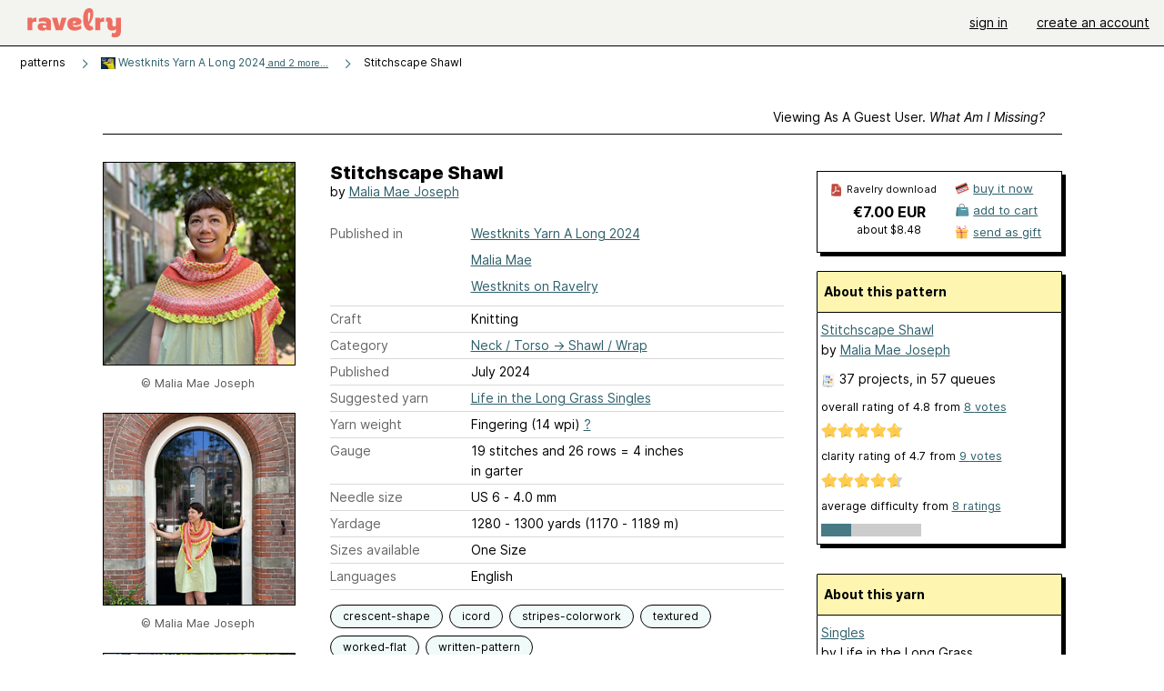

--- FILE ---
content_type: text/html; charset=utf-8
request_url: https://api.ravelry.com/patterns/library/stitchscape-shawl
body_size: 9363
content:
<!DOCTYPE html>
<html class="with_scroll_padding" data-large-font="0" lang="en" xml:lang="en" xmlns="http://www.w3.org/1999/xhtml">
<head>
<title>Ravelry: Stitchscape Shawl pattern by Malia Mae Joseph</title>
<meta content="text/html; charset=utf-8" http-equiv="Content-Type" />
<meta content="RfH1pzT8gXZIrbcbV4lfLpVL4aogbUopXKnaGnRg75s=" id="authenticity-token" name="authenticity-token" />
<meta content="origin-when-crossorigin" name="referrer" />
<meta content="noodp" name="robots" />
<meta content="&#x000A;Stitchscape incorporates straightforward yet engaging stitch patterns, that segue easily - one into the next. Utilizing a single color at a time, the use of slipped stitches, floats, and deep patterns yield a wonderful array of textural diversity and exciting layers. With its crescent shape, this shawl offers both practicality and style, sitting easily on the shoulders, and working well as a scarf when wrapped for warmth. The design finishes in a flourish of ruffles, but can also be bound off with a simple i-cord edge." name="Description" />
<meta content="Ravelry" name="application-name" />
<meta content="Ravelry" name="apple-mobile-web-app-title" />
<link rel="manifest" href="/manifest.webmanifest?v=20231002">
<link href="https://style-cdn.ravelrycache.com/stylesheets/ravelry_legacy_v1_2_2511201357.css" rel="Stylesheet" type="text/css" />
<link href="https://style-cdn.ravelrycache.com/stylesheets/ravelry_components_v1_2_2511201817.css" rel="Stylesheet" type="text/css" />


<script src="https://style-cdn.ravelrycache.com/javascripts/base11_2406161035.js" type="text/javascript"></script>
<script src="https://style-cdn.ravelrycache.com/javascripts/ravelry_2512040932.js" type="text/javascript"></script>





<link rel="apple-touch-icon" sizes="57x57" href="/images/assets/favicons/apple-touch-icon-57x57.png?v=2">
<link rel="apple-touch-icon" sizes="60x60" href="/images/assets/favicons/apple-touch-icon-60x60.png?v=2">
<link rel="apple-touch-icon" sizes="72x72" href="/images/assets/favicons/apple-touch-icon-72x72.png?v=2">
<link rel="apple-touch-icon" sizes="76x76" href="/images/assets/favicons/apple-touch-icon-76x76.png?v=2">
<link rel="apple-touch-icon" sizes="114x114" href="/images/assets/favicons/apple-touch-icon-114x114.png?v=2">
<link rel="apple-touch-icon" sizes="120x120" href="/images/assets/favicons/apple-touch-icon-120x120.png?v=2">
<link rel="apple-touch-icon" sizes="144x144" href="/images/assets/favicons/apple-touch-icon-144x144.png?v=2">
<link rel="apple-touch-icon" sizes="152x152" href="/images/assets/favicons/apple-touch-icon-152x152.png?v=2">
<link rel="apple-touch-icon" sizes="180x180" href="/images/assets/favicons/apple-touch-icon-180x180.png?v=2">
<link rel="icon" type="image/png" href="/images/assets/favicons/android-chrome-192x192.png?v=2" sizes="192x192">
<link rel="icon" type="image/png" href="/images/assets/favicons/favicon-16x16.png?v=2" sizes="16x16">
<link rel="icon" type="image/png" href="/images/assets/favicons/favicon-32x32.png?v=2" sizes="32x32">
<link rel="icon" type="image/png" href="/images/assets/favicons/favicon-96x96.png?v=2" sizes="96x96">
<meta name="msapplication-TileImage" content="/images/assets/favicons/mstile-144x144.png?v=2">
<meta content="@ravelry" name="twitter:site">
<meta content="summary_large_image" name="twitter:card">
<meta content="Stitchscape Shawl pattern by Malia Mae Joseph" name="twitter:title">
<meta content="
Stitchscape incorporates straightforward yet engaging stitch patterns, that segue easily - one into the next. Utilizing a single color at a time, the use of slipped stitches, floats, and deep patterns yield a wonderful array of textural diversity and exciting layers. With its crescent shape, this shawl offers both practicality and style, sitting easily on the shoulders, and working well as a scarf when wrapped for warmth. The design finishes in a flourish of ruffles, but can also be bound off with a simple i-cord edge.
" name="twitter:description">
<meta content="https://images4-a.ravelrycache.com/uploads/maliamae/1002272343/stitchscape-02_medium2.jpg" name="twitter:image:src">
<meta content="https://images4-a.ravelrycache.com/uploads/maliamae/1002272343/stitchscape-02_medium2.jpg" name="twitter:image">
<meta content="product" property="og:type">
<meta content="7.00" property="og:price:amount">
<meta content="EUR" property="og:price:currency">
<meta content="Ravelry" property="og:site_name">
<meta content="Stitchscape Shawl pattern by Malia Mae Joseph" property="og:title">
<meta content="
Stitchscape incorporates straightforward yet engaging stitch patterns, that segue easily - one into the next. Utilizing a single color at a time, the use of slipped stitches, floats, and deep patterns yield a wonderful array of textural diversity and exciting layers. With its crescent shape, this shawl offers both practicality and style, sitting easily on the shoulders, and working well as a scarf when wrapped for warmth. The design finishes in a flourish of ruffles, but can also be bound off with a simple i-cord edge.
" property="og:description">
<meta content="https://images4-f.ravelrycache.com/uploads/maliamae/1002272343/stitchscape-02_small2.jpg" property="og:image">
<meta content="1738249048" property="og:updated_time">
<script type="application/ld+json">{"@context":"https://schema.org/","@type":"Product","name":"Stitchscape Shawl","image":["https://images4-g.ravelrycache.com/uploads/maliamae/1002272343/stitchscape-02_medium.jpg"],"description":"\nStitchscape incorporates straightforward yet engaging stitch patterns, that segue easily - one into the next. Utilizing a single color at a time, the use of slipped stitches, floats, and deep patterns yield a wonderful array of textural diversity and exciting layers. With its crescent shape, this shawl offers both practicality and style, sitting easily on the shoulders, and working well as a scarf when wrapped for warmth. The design finishes in a flourish of ruffles, but can also be bound off with a simple i-cord edge.\n","sku":"MMJ-7351335","brand":{"@type":"Brand","name":"Malia Mae Joseph"},"offers":{"@type":"Offer","url":"https://www.ravelry.com/patterns/stitchscape-shawl","priceCurrency":"EUR","price":"7.00","fileFormat":"application/pdf","itemCondition":"https://schema.org/NewCondition","availability":"https://schema.org/OnlineOnly","hasMerchantReturnPolicy":{"@type":"MerchantReturnPolicy","applicableCountry":"US","returnPolicyCategory":"https://schema.org/MerchantReturnNotPermitted"}},"aggregateRating":{"@type":"AggregateRating","ratingValue":4.75,"reviewCount":8}}</script>
<link rel="search" type="application/opensearchdescription+xml" title="Ravelry" href="http://www.ravelry.com/search.xml">
<script async defer data-domain="ravelry.com" src="https://plausible.io/js/plausible.js"></script>
</head>
<body class="patterns patterns_show show_action  with_responsive with_subnavigation with_subnavigation--all   wide_core_item_page normal with_frontend_v1_2 with_navigation_v2 with_typeface_default theme_automatic theme_merino theme_light_merino">
<div id="page">
<div data-autohide-nav-touch="1" data-autohide-nav="0" data-disable-auto-emoji="0" data-disable-facebook="0" data-disable-forums-menu="0" data-disable-magic-mentions="0" data-disable-quick-magic-links="0" data-flair-week="0" data-light-theme="merino" data-photos-add-to-tail="0" data-photos-auto-edit="0" data-stop-gifs="0" data-theme-disable-switching="0" data-theme="merino" id="user_preference_data" style="display: none"></div>
<div id="page_header">
<div class="navigation_v2" id="navigation_v2" role="navigation">
<span class="navigation_v2__pillarbox navigation_v2__pillarbox--first"></span>
<a class="navigation_v2__logo rsp_hidden" href="/">
<img alt="Ravelry Logo" class="navigation_v2__logo__secondary navigation_v2__logo__secondary--guest rsp_hidden" id="navigation_logo_secondary" src="https://style-cdn.ravelrycache.com/images/assets/logos/secondary.svg" style="display: none;" />
<img alt="Ravelry Logo" class="navigation_v2__logo__text" id="navigation_logo_text" src="https://style-cdn.ravelrycache.com/images/assets/logos/primary.svg" />
</a>
<a href="/" class="rsp_only navigation_v2__tab navigation_v2__tab--active">ravelry</a>
<a class="navigation_v2__tab registered_preview" href="#" style="display: none;">patterns</a>
<a class="navigation_v2__tab registered_preview" href="#" style="display: none;">yarns</a>
<a class="navigation_v2__tab registered_preview" href="#" style="display: none;">people</a>
<a class="navigation_v2__tab registered_preview" href="#" style="display: none;">groups</a>
<span class="navigation_v2__spacer navigation_v2__spacer--guestlogin"></span>
<a class="navigation_v2__tab registered_preview" href="#" style="display: none;">forums</a>
<a class="navigation_v2__tab registered_preview" href="#" style="display: none;">my notebook</a>
<a class="rsp_only navigation_v2__tab navigation_v2__tab--guestlogin" href="/" title="Ravelry">
<img alt="" src="https://style-cdn.ravelrycache.com/images/assets/logos/primary.svg" />
</a>
<div class="navigation_v2__tab navigation_v2__tab--guestlogin">
<a href="/account/login?return_to=/patterns/library/stitchscape-shawl">sign in</a>
</div>
<div class="navigation_v2__tab navigation_v2__tab--guestlogin">
<a href="/invitations">create an account</a>
</div>
<span class="rsp_only navigation_v2__spacer navigation_v2__spacer--guestlogin"></span>
<span class="navigation_v2__pillarbox navigation_v2__pillarbox--last"></span>
</div>
</div>
<div id="searchlight_window">
<div class="searchlight_dialog">
<div class="searchlight_dialog__search">
<form autocomplete="off" class="fancy_form searchlight_dialog__form" onsubmit="R.searchlight.search(); return false;">
<input autocomplete="off" class="searchlight_dialog__search_box" id="searchlight_dialog_input" placeholder="search by name: patterns, yarns, people..." type="text" />
<img alt="" aria-hidden="true" class="searchlight_dialog__progress icon_16 o-icon--loading_tiny_alternate o-icon o-icon--xs" id="searchlight_dialog_progress" src="https://style-cdn.ravelrycache.com/images/assets/icons/ui/tiny-loader.svg?v=34" style="display: none;" />
</form>
<div class="searchlight_dialog__results" id="searchlight_dialog_results"></div>
<div class="searchlight_dialog__advanced_links" id="searchlight_dialog_links">
<div style="padding-bottom: 1em;">
advanced search
</div>
<ul class="searchlight_dialog__advanced_links__list">
<li><a href="/patterns/search#query=" class="searchlight_dialog__advanced_links__link" id="searchlight_patterns_advanced">patterns</a></li>
<li><a href="/projects/search#query=" class="searchlight_dialog__advanced_links__link">projects</a></li>
<li><a href="/designers/search#query=" class="searchlight_dialog__advanced_links__link">designers</a></li>
<li><a href="/sources/search#query=" class="searchlight_dialog__advanced_links__link">sources</a></li>
</ul>
<ul class="searchlight_dialog__advanced_links__list">
<li><a href="/yarns/search#query=" class="searchlight_dialog__advanced_links__link">yarns</a></li>
<li><a href="/stash/search#query=" class="searchlight_dialog__advanced_links__link">stashes</a></li>
<li><a href="/shops/search#query=" class="searchlight_dialog__advanced_links__link">yarn shops</a></li>
<li><a href="/yarns/brands/search#query=" class="searchlight_dialog__advanced_links__link">brands</a></li>
<li><a href="/fiber/stash/search#query=" class="searchlight_dialog__advanced_links__link">fiber</a></li>
</ul>
<ul class="searchlight_dialog__advanced_links__list">
<li><a href="/people/search#query=" class="searchlight_dialog__advanced_links__link">people</a></li>
<li><a href="/groups/search#alive=yes&amp;query=" class="searchlight_dialog__advanced_links__link">groups</a></li>
<li><a href="/discuss/search#query=&amp;view=posts" class="searchlight_dialog__advanced_links__link">forum posts</a></li>
<li><a href="/discuss/search#query=&amp;view=topics" class="searchlight_dialog__advanced_links__link">topics</a></li>
<li><a href="/events/search#query=" class="searchlight_dialog__advanced_links__link">events</a></li>
</ul>
<div style="clear:both;" class="c_d"></div>

</div>
</div>
<div class="searchlight_dialog__recently_viewed" id="searchlight_dialog_recently_viewed"></div>
<div class="searchlight_dialog__saved_searches" id="searchlight_dialog_saved_searches"></div>
<div style="clear:both;" class="c_d"></div>
</div>

</div>
<div id="content" role="main">
<div id="main"></div>
<div class="page_title">
Stitchscape Shawl
<span class="page_title__subtitle">
by <a href="https://api.ravelry.com/designers/malia-mae-joseph-2">Malia Mae Joseph</a>
</span>
</div>
<div class="rsp_only" id="mobile_tool_buttons" style="display: none"></div>
<div class="heading patterns_heading rsp_hidden">
<h2 class="breadcrumbs  breadcrumbs--subnavigation"><span class="navigation_v2__pillarbox navigation_v2__pillarbox--first"></span><span class="breadcrumbs__crumbs"><span class="breadcrumbs__crumb"><strong><span class="r_link_to ">patterns</span></strong></span> <span class="breadcrumb_divider breadcrumbs__divider">></span> <span class="breadcrumbs__crumb"><span class="breadcrumbs__crumb__menu" data-menu-content-url="https://api.ravelry.com/patterns/library/stitchscape-shawl/navigation_sources"><a href="https://api.ravelry.com/patterns/sources/westknits-yarn-a-long-2024"><img alt="" class="breadcrumbs__indicator subnavigation_only" src="https://images4-f.ravelrycache.com/uploads/westknits/980213055/yal-2024-rav-listing-_small2.jpg" /> Westknits Yarn A Long 2024<span class='breadcrumbs__crumb__note'> and 2 more...</span></a><div class="breadcrumbs__menu " style="position: absolute; display: none;"><ul aria-haspopup="true" class="navigation_v2__menu"></ul></div></span></span> <span class="breadcrumb_divider breadcrumbs__divider">></span> <span class="breadcrumbs__crumb breadcrumbs__crumb--active">Stitchscape Shawl</span></span> <span class="breadcrumbs__tools"></span><span class="navigation_v2__pillarbox navigation_v2__pillarbox--last"></span></h2></div>
<div class="core_item_container editor tab_bar_container tab_bar_container--guest tab_bar_container--with_button_box tab_bar_container--with_hero">
<div class="tabs tabs--subnavigation tabs--tab_builder tab_bar_responsive tabs--subnavigation_overflowable tabs--with_page_type tabs--tabset_pattern tab_bar_responsive--with_counts tab_bar_responsive--with_border tab_bar_responsive--with_ellipsis_menu patterns_tabs" data-tabset-id="pattern" id="tabset"><div class="tabs__shim"></div><div class="tabs__sections tabs__sections--subnavigation"><ul class="rsp_hidden tabs__sections__page_type"><li><img alt="" aria-hidden="true" class="icon_16 o-icon--patterns o-icon o-icon--xs" src="https://style-cdn.ravelrycache.com/images/assets/icons/patterns.svg?v=34" /> Pattern</li></ul><ul class="rsp_hidden tabs__sections__default"><li class="tab_bar_container__guest_link"><span class="static_tab" id="guest_tab"><a href="#" onclick="R.patterns.previewRegisteredFeatures(); return false;">Viewing as a guest user. <span>What am I missing?</span><div class="c-navigation_indicator"><div class="c-navigation_indicator__snake"></div></div></a></span></li> <li aria-current="page" id="current"><span class="static_tab" id="show_tab"><a href="https://api.ravelry.com/patterns/library/stitchscape-shawl">details<div class="c-navigation_indicator"><div class="c-navigation_indicator__snake"></div></div></a></span></li> <li class="tab_bar_responsive__overflow"><span class="static_tab" id="yarns_tab"><a href="https://api.ravelry.com/patterns/library/stitchscape-shawl/yarns">yarn ideas<div class="c-navigation_indicator"><div class="c-navigation_indicator__snake"></div></div></a></span></li> <li><span class="static_tab" id="people_tab"><a href="https://api.ravelry.com/patterns/library/stitchscape-shawl/people">projects (37)<div class="c-navigation_indicator"><div class="c-navigation_indicator__snake"></div></div></a></span></li> <li class="tab_bar_responsive__overflow"><span class="static_tab" id="posts_tab"><a href="https://api.ravelry.com/patterns/library/stitchscape-shawl/posts">blog posts (5)<div class="c-navigation_indicator"><div class="c-navigation_indicator__snake"></div></div></a></span></li> <li class="tab_bar_responsive__overflow--auto"><span class="static_tab" id="comments_tab"><a href="https://api.ravelry.com/patterns/library/stitchscape-shawl/comments">comments (6)<div class="c-navigation_indicator"><div class="c-navigation_indicator__snake"></div></div></a></span></li> <li class="tab_bar_responsive__overflow rsp_only"><span class="static_tab" id="editors_tab"><a href="https://api.ravelry.com/patterns/library/stitchscape-shawl/editors"> editing<div class="c-navigation_indicator"><div class="c-navigation_indicator__snake"></div></div></a></span></li> <li><span class="static_tab" id="ellipsis_tab"><a class="rsp_hidden" href="#" onclick="R.quicknav.open('https://api.ravelry.com/patterns/library/stitchscape-shawl/navigation_quicknav'); return false;" title="More..."><img alt="More options" class="icon_16 o-icon--more_menu_horizontal o-icon o-icon--xs" id="navigation_selector_7351335" src="https://style-cdn.ravelrycache.com/images/assets/icons/more-horizontal-on-light.svg?v=34" title="More options" /><div class="c-navigation_indicator"><div class="c-navigation_indicator__snake"></div></div></a></span></li></ul><a class="tabs__overflow_indicator subnavigation_only"><img alt="Expand" class="icon_16 o-icon--tabs_expand o-icon o-icon--xs" src="https://style-cdn.ravelrycache.com/images/assets/icons/arrow-double-chevron-right.svg?v=34" /></a><ul class="tabs__sections__priority rsp_hidden"><li aria-current="page" id="current"><span class="static_tab" id="show_tab"><a href="https://api.ravelry.com/patterns/library/stitchscape-shawl">details<div class="c-navigation_indicator"><div class="c-navigation_indicator__snake"></div></div></a></span></li></ul></div><div class="tabs__shim"></div><ul class="tabs__legacy"><li class="tab_bar_container__guest_link"><span class="static_tab" id="guest_tab"><a href="#" onclick="R.patterns.previewRegisteredFeatures(); return false;">Viewing as a guest user. <span>What am I missing?</span><div class="c-navigation_indicator"><div class="c-navigation_indicator__snake"></div></div></a></span></li> <li aria-current="page" id="current"><span class="static_tab" id="show_tab"><a href="https://api.ravelry.com/patterns/library/stitchscape-shawl">details<div class="c-navigation_indicator"><div class="c-navigation_indicator__snake"></div></div></a></span></li> <li class="tab_bar_responsive__overflow"><span class="static_tab" id="yarns_tab"><a href="https://api.ravelry.com/patterns/library/stitchscape-shawl/yarns">yarn ideas<div class="c-navigation_indicator"><div class="c-navigation_indicator__snake"></div></div></a></span></li> <li><span class="static_tab" id="people_tab"><a href="https://api.ravelry.com/patterns/library/stitchscape-shawl/people">projects (37)<div class="c-navigation_indicator"><div class="c-navigation_indicator__snake"></div></div></a></span></li> <li class="tab_bar_responsive__overflow"><span class="static_tab" id="posts_tab"><a href="https://api.ravelry.com/patterns/library/stitchscape-shawl/posts">blog posts (5)<div class="c-navigation_indicator"><div class="c-navigation_indicator__snake"></div></div></a></span></li> <li class="tab_bar_responsive__overflow--auto"><span class="static_tab" id="comments_tab"><a href="https://api.ravelry.com/patterns/library/stitchscape-shawl/comments">comments (6)<div class="c-navigation_indicator"><div class="c-navigation_indicator__snake"></div></div></a></span></li> <li class="tab_bar_responsive__overflow rsp_only"><span class="static_tab" id="editors_tab"><a href="https://api.ravelry.com/patterns/library/stitchscape-shawl/editors"> editing<div class="c-navigation_indicator"><div class="c-navigation_indicator__snake"></div></div></a></span></li> <li><span class="static_tab" id="ellipsis_tab"><a class="rsp_hidden" href="#" onclick="R.quicknav.open('https://api.ravelry.com/patterns/library/stitchscape-shawl/navigation_quicknav'); return false;" title="More..."><img alt="More options" class="icon_16 o-icon--more_menu_horizontal o-icon o-icon--xs" id="navigation_selector_7351335" src="https://style-cdn.ravelrycache.com/images/assets/icons/more-horizontal-on-light.svg?v=34" title="More options" /><div class="c-navigation_indicator"><div class="c-navigation_indicator__snake"></div></div></a></span></li><li class="tab_bar_responsive__spacer rsp_only"></li><li class="tab_bar_responsive__show_more rsp_only"><span class="static_tab" id="responsive_more_tab"><a href="#">•••<div class="c-navigation_indicator"><div class="c-navigation_indicator__snake"></div></div></a></span></li></ul></div><div class="panels">
<div class="panel core_item_panel" id="show_panel">
<div class="photo_gallery_container" data-debug="none" id="pattern_gallery_container">
<div class="photo_gallery_hero rsp_only">
<div class="touch_gallery__item" id="slideshow_element">
<img class="lazy_srcset lazy_srcset--loading" data-lazy-srcset="https://images4-f.ravelrycache.com/uploads/maliamae/1002272343/stitchscape-02_small2.jpg 1x, https://images4-a.ravelrycache.com/uploads/maliamae/1002272343/stitchscape-02_medium2.jpg 2x" height="133.33333333333331vw" id="hero_photo_131059648" onclick="R.photos.responsiveFullscreen(this); return false;" src="https://images4-g.ravelrycache.com/uploads/maliamae/1002272343/stitchscape-02_thumbnail.jpg" />
</div>
</div>

<div class="photo_gallery resizable_photo_gallery resizable_photo_gallery--size_5">
<div class="photo_gallery__section photo_gallery__section--1 section">
<div class="photo_border framed_photo photo_gallery__border "><div class="photo_frame photo_gallery__frame real_photo"><div class="photo photo_gallery__photo full_height_photo zoomable_photo" id="photo_131059648"><picture><source media="(max-width: 487px)" srcset="[data-uri]" /><img alt="" class="" data-image-height="222" data-image-width="296" data-photo-id="131059648" height="false" src="https://images4-f.ravelrycache.com/uploads/maliamae/1002272343/stitchscape-02_small2.jpg" srcset="https://images4-f.ravelrycache.com/uploads/maliamae/1002272343/stitchscape-02_small2.jpg 1x, https://images4-g.ravelrycache.com/uploads/maliamae/1002272343/stitchscape-02_medium.jpg 2x" style="left: -43px;width: 296px; max-width: 296px;" width="296" /></picture></div></div></div>
<div class="copyright rsp_hidden">
&copy Malia Mae Joseph
</div>
</div>
<div class="photo_gallery__section photo_gallery__section--2 section">
<div class="photo_border framed_photo photo_gallery__border "><div class="photo_frame photo_gallery__frame real_photo"><div class="photo photo_gallery__photo zoomable_photo" id="photo_131059649"><picture><source media="(max-width: 487px)" srcset="[data-uri]" /><img alt="" class="" data-image-height="211" data-image-width="273" data-photo-id="131059649" height="211" src="https://images4-g.ravelrycache.com/uploads/maliamae/1002272340/stitchscape-04_small2.JPG" srcset="https://images4-g.ravelrycache.com/uploads/maliamae/1002272340/stitchscape-04_small2.JPG 1x, https://images4-f.ravelrycache.com/uploads/maliamae/1002272340/stitchscape-04_medium.JPG 2x" style="left: -32px;top: -1px;width: 273px; max-width: 273px;" width="273" /></picture></div></div></div>
<div class="copyright rsp_hidden">
&copy Malia Mae Joseph
</div>
</div>
<div class="photo_gallery__section photo_gallery__section--3 section">
<div class="photo_border framed_photo photo_gallery__border "><div class="photo_frame photo_gallery__frame real_photo"><div class="photo photo_gallery__photo zoomable_photo" id="photo_131059650"><picture><source media="(max-width: 487px)" srcset="[data-uri]" /><img alt="" class="" data-image-height="222" data-image-width="296" data-photo-id="131059650" height="222" src="https://images4-f.ravelrycache.com/uploads/maliamae/1002272349/stitchscape-06_small2.jpg" srcset="https://images4-f.ravelrycache.com/uploads/maliamae/1002272349/stitchscape-06_small2.jpg 1x, https://images4-g.ravelrycache.com/uploads/maliamae/1002272349/stitchscape-06_medium.jpg 2x" style="left: -43px;top: -6px;width: 296px; max-width: 296px;" width="296" /></picture></div></div></div>
<div class="copyright rsp_hidden">
&copy Malia Mae Joseph
</div>
</div>
<div class="photo_gallery__section photo_gallery__section--4 section">
<div class="photo_border framed_photo photo_gallery__border "><div class="photo_frame photo_gallery__frame real_photo"><div class="photo photo_gallery__photo zoomable_photo" id="photo_131059651"><picture><source media="(max-width: 487px)" srcset="[data-uri]" /><img alt="" class="" data-image-height="222" data-image-width="296" data-photo-id="131059651" height="222" src="https://images4-f.ravelrycache.com/uploads/maliamae/1002272354/stitchscape-01_small2.jpg" srcset="https://images4-f.ravelrycache.com/uploads/maliamae/1002272354/stitchscape-01_small2.jpg 1x, https://images4-g.ravelrycache.com/uploads/maliamae/1002272354/stitchscape-01_medium.jpg 2x" style="left: -43px;top: -6px;width: 296px; max-width: 296px;" width="296" /></picture></div></div></div>
<div class="copyright rsp_hidden">
&copy Malia Mae Joseph
</div>
</div>
<div class="photo_gallery__section photo_gallery__section--5 section">
<div class="photo_border framed_photo photo_gallery__border "><div class="photo_frame photo_gallery__frame real_photo"><div class="photo photo_gallery__photo zoomable_photo" id="photo_131059652"><picture><source media="(max-width: 487px)" srcset="[data-uri]" /><img alt="" class="" data-image-height="222" data-image-width="296" data-photo-id="131059652" height="222" src="https://images4-g.ravelrycache.com/uploads/maliamae/1002272348/stitchscape-05_small2.jpg" srcset="https://images4-g.ravelrycache.com/uploads/maliamae/1002272348/stitchscape-05_small2.jpg 1x, https://images4-f.ravelrycache.com/uploads/maliamae/1002272348/stitchscape-05_medium.jpg 2x" style="left: -43px;top: -6px;width: 296px; max-width: 296px;" width="296" /></picture></div></div></div>
<div class="copyright rsp_hidden">
&copy Malia Mae Joseph
</div>
</div>
<div class="photo_gallery__section photo_gallery__section--6 section">
<div class="photo_border framed_photo photo_gallery__border "><div class="photo_frame photo_gallery__frame real_photo"><div class="photo photo_gallery__photo zoomable_photo" id="photo_131059653"><picture><source media="(max-width: 487px)" srcset="[data-uri]" /><img alt="" class="height_lock " data-image-height="320" data-image-width="240" data-photo-id="131059653" height="320" src="https://images4-g.ravelrycache.com/uploads/maliamae/1002272355/stitchscape-03_small2.jpg" srcset="https://images4-g.ravelrycache.com/uploads/maliamae/1002272355/stitchscape-03_small2.jpg 1x, https://images4-f.ravelrycache.com/uploads/maliamae/1002272355/stitchscape-03_medium.jpg 2x" style="left: -6px;top: -46px;" width="240" /></picture></div></div></div>
<div class="copyright rsp_hidden">
&copy Malia Mae Joseph
</div>
</div>
<div class="photo_gallery__section photo_gallery__section--7 section">
<div class="photo_border framed_photo photo_gallery__border "><div class="photo_frame photo_gallery__frame real_photo"><div class="photo photo_gallery__photo zoomable_photo" id="photo_131059654"><picture><source media="(max-width: 487px)" srcset="[data-uri]" /><img alt="" class="" data-image-height="222" data-image-width="296" data-photo-id="131059654" height="222" src="https://images4-g.ravelrycache.com/uploads/maliamae/1002272341/stitchscape-07_small2.jpg" srcset="https://images4-g.ravelrycache.com/uploads/maliamae/1002272341/stitchscape-07_small2.jpg 1x, https://images4-f.ravelrycache.com/uploads/maliamae/1002272341/stitchscape-07_medium.jpg 2x" style="left: -43px;top: -6px;width: 296px; max-width: 296px;" width="296" /></picture></div></div></div>
<div class="copyright rsp_hidden">
&copy Malia Mae Joseph
</div>
</div>
<div style="clear:both;" class="c_d"></div>
<div class="buy_box_section rsp_hidden" style="text-align: center; margin-right: 21px; padding-top: 10px;">



</div>

</div>
</div>

<div class="show view_core_item view_core_item--legacy core_item_content">
<h2 class="rsp_hidden">
Stitchscape Shawl

</h2>
<div class="pattern_author core_item_content__attribution">
by <a href="https://api.ravelry.com/designers/malia-mae-joseph-2">Malia Mae Joseph</a>
</div>
<div class="fields core_item_inner core_item_content__fields">
<fieldset>
<div class="field core_item_content__field">
<label class="core_item_content__label">Published in</label>
<div class="value">
<div class="source" style="margin-bottom: .5em;">
<a href="https://api.ravelry.com/patterns/sources/westknits-yarn-a-long-2024">Westknits Yarn A Long 2024</a>
</div>
<div class="source" style="margin-bottom: .5em;">
<a href="https://api.ravelry.com/patterns/sources/malia-mae">Malia Mae</a>
</div>
<div class="source" style="margin-bottom: .5em;">
<a href="https://api.ravelry.com/patterns/sources/westknits-on-ravelry">Westknits on Ravelry</a>
</div>

</div>
</div>
<div class="field core_item_content__field">
<label class="core_item_content__label">Craft</label>
<div class="value">
Knitting
</div>
</div>
<div class="field core_item_content__field">
<label class="core_item_content__label">Category</label>
<div class="value">
<div class="category"><a href="/patterns/popular/shawl-wrap"><span>Neck / Torso</span> &rarr; <span>Shawl / Wrap</span></a></div>
</div>
</div>
<div class="field core_item_content__field">
<label class="core_item_content__label">Published</label>
<div class="value">
July
2024
</div>
</div>
<div class="field core_item_content__field">
<label class="core_item_content__label">
Suggested yarn
</label>
<div class="value core_item_content__value"><a href="https://api.ravelry.com/yarns/library/life-in-the-long-grass-singles">Life in the Long Grass Singles</a></div>
</div>
<div class="field core_item_content__field" id="in_my_stash_uncached" style="display: none;"></div>
<div class="field core_item_content__field" id="queued_uncached" style="display: none;"></div>
<div class="field core_item_content__field">
<label class="core_item_content__label">
Yarn weight
</label>
<div class="value">
Fingering (14 wpi)
<a href="#" onclick="R.utils.popup({title: 'Yarn weight help', height: 400, width: 780, url: '/help/yarn/weights?highlight=5'}); return false;"> ? </a>
</div>
</div>
<div class="field core_item_content__field">
<label class="core_item_content__label">Gauge</label>
<div class="value">
19 stitches and 26 rows = 4 inches<br class='rsp_hidden'/> in garter
</div>
</div>
<div class="field core_item_content__field">
<label class="core_item_content__label">Needle size</label>
<div class="value">US 6  - 4.0 mm</div>
</div>
<div class="field core_item_content__field">
<label class="core_item_content__label">Yardage</label>
<div class="value">
1280 - 1300 yards (1170 - 1189 m)
</div>
</div>
<div class="field core_item_content__field">
<label class="core_item_content__label">Sizes available</label>
<div class="value">
One Size
</div>
</div>
<div class="field core_item_content__field core_item_content__field--languages" id="language_field">
<label class="core_item_content__label">Languages</label>
<div class="value">
<span class="core_item_content__field__language">
English
</span>
</div>
</div>

<div class="core_item__tags">
<div class="value" style="margin-left: 0; margin-top: 16px;">
<ul class="tag_set">
<li class="tag">
<a href="/patterns/attributes/crescent-shape" title="the shape produced when a circle has a segment of another circle removed from its edge">crescent-shape</a>
</li>
<li class="tag">
<a href="/patterns/attributes/icord" title="a narrow tube of knitting worked in the round that is often used for the handles of a bag, cords to tie on a hat, to edge a garment, or for a decorative effect.">icord</a>
</li>
<li class="tag">
<a href="/patterns/attributes/stripes-colorwork" title="Alternating sections of two or more colors">stripes-colorwork</a>
</li>
<li class="collapsable_tag collapsed_tag tag">
<a href="/patterns/attributes/textured" title="A mix of stitches providing surface interest">textured</a>
</li>
<li class="collapsable_tag collapsed_tag tag">
<a href="/patterns/attributes/worked-flat" title="worked back-and-forth in rows.">worked-flat</a>
</li>
<li class="collapsable_tag collapsed_tag tag">
<a href="/patterns/attributes/written-pattern" title="uses words to describe the techniques involved">written-pattern</a>
</li>
<li class="more_tags rsp_only">
<a href="#" onclick="R.patterns.showAllTags(); return false;">3 more attributes...</a>
</li>
<li class="more_tags more_tags--collapse rsp_only" style="display: none;">
<a href="#" onclick="R.patterns.toggleTags(false); return false;">show less...</a>
</li>
<li style="background: transparent;">
<a class="with_img" href="#" id="similar_search_link" onclick="R.patterns.similarSearch(7351335); return false;" style="background-color: transparent; white-space: nowrap;"><img alt="Search" class="inline icon_16 o-icon--search_label o-icon o-icon--xs" height="16" src="https://style-cdn.ravelrycache.com/images/assets/icons/search-general.svg?v=34" style="border: none;" title="build a similar search" width="16" /> search patterns with these attributes</a>
</li>
</ul>
<div style="clear:both;" class="c_d"></div>
</div>
</div>
</fieldset>
</div>
<div id="prenotes" style="scroll-margin: 6rem;"></div>
<div class="downloadable core_item_content__text_block responsive_stack--1 rsp_hidden">
<!-- / buy box placeholder -->
</div>
<div class="downloadable core_item_content__text_block">
<span class="pattern_availability_long">This pattern is available</span>
 for <strong>€7.00 EUR</strong>
<img alt="" aria-hidden="true" class="icon_16 o-icon--buy_now o-icon o-icon--xs" src="https://style-cdn.ravelrycache.com/images/assets/icons/credit-card.svg?v=34" />
<a href="#" onclick="R.shop.buyPattern(7351335); return false;">buy it now</a>

</div>
<div class="notes markdown core_item_content__text_block core_item_content__text_block--notes">

<p>Stitchscape incorporates straightforward yet engaging stitch patterns, that segue easily - one into the next. Utilizing a single color at a time, the use of slipped stitches, floats, and deep patterns yield a wonderful array of textural diversity and exciting layers. With its crescent shape, this shawl offers both practicality and style, sitting easily on the shoulders, and working well as a scarf when wrapped for warmth. The design finishes in a flourish of ruffles, but can also be bound off with a simple i-cord edge.</p>

<p><strong>Finished Measurements:</strong> <br />87” / 221 cm wingspan length. <br />18” / 46 cm at deepest point of crescent. <br />Measurements taken after blocking.</p>

<p><strong>Yarn:</strong> Fingering (4 ply)</p>

<p><strong>Yardage:</strong> Approximately 1277 yds / 1169m total <br />Color A - 330 yds / 302 m <br />Color B - 308 yds / 282 m <br />Color C - 286 yds / 262m <br />Color D - 353 yds / 323m</p>

<p><strong>Shown in:</strong> Life in the Long Grass Singles (100% <br />Superwash Merino; 400yds / 366m per <br />100g skein) <br />Color A: Girly Tomato <br />Color B: Rosy Melon <br />Color C: Angel City <br />Color D: Honeydew</p>

<p><strong>Needles:</strong> US 6 / 4mm circular in 47” / 120 cm length <br />or size needed to obtain gauge. Always <br />choose a needle size and yarn combination <br />that will result in the correct gauge after <br />blocking.</p>

<p><strong>Notions:</strong> 2 stitch markers, tapestry needle.</p>

<p><strong>Gauge:</strong> 19 sts x 26 rows = 4”/10 cm with</p>

</div>
</div>
<div class="sidebar core_item_sidebar core_item_sidebar--patterns">
<div class="registered_preview rsp_hidden" id="tool_buttons" style="display: none;">
<div id="button_box">
<a class="button favorites_button" href="#">
<img alt="" aria-hidden="true" class="icon_16 o-icon--favorites_add o-icon o-icon--xs" src="https://style-cdn.ravelrycache.com/images/assets/icons/favorites.svg?v=34" />
<span>save in favorites</span>
</a>
<a class="button queue_button" href="#">
<img alt="" aria-hidden="true" class="icon_16 o-icon--queue_add o-icon o-icon--xs" src="https://style-cdn.ravelrycache.com/images/assets/icons/queue.svg?v=34" />
<span>add to queue</span>
</a>
</div>
</div>
<div style="clear:both;" class="c_d"></div>
<div id="store">
<div class="download_plate giftable_download_plate rsp_hidden" id="pattern_buy_box">
<div class="download_plate__title_wrapper" style="position: relative;">
<div class="download_plate__title rsp_hidden">
<img alt="" aria-hidden="true" class="inline icon_16 o-icon--pdf o-icon o-icon--xs" src="https://style-cdn.ravelrycache.com/images/assets/icons/pdf.svg?v=34" />
Ravelry download
</div>
</div>
<strong class="price">
<a href="#" class="price_retail" onclick="R.shop.buyPattern(7351335); return false;">€7.00 EUR</a>
<div class="price_note price_note--local_price">
<a href="#" onclick="R.shop.buyPattern(7351335); return false;">about $8.48</a>
</div>
</strong>
<div class="buy_options">
<a href="#" class="clicker clicker_container clicker_v2 clicker_v2--standard rsp_only action_sheet_trigger" onclick="R.controls.actionSheet('pattern_action_sheet'); return false;" role="button"><img alt="" aria-hidden="true" class="icon_16 o-icon--cart o-icon o-icon--xs" src="https://style-cdn.ravelrycache.com/images/assets/icons/cart.svg?v=34" /><span>Purchase</span></a>
<div class="option">
<img alt="" aria-hidden="true" class="inline icon_16 o-icon--buy_now o-icon o-icon--xs" src="https://style-cdn.ravelrycache.com/images/assets/icons/credit-card.svg?v=34" />
<a href="#" onclick="R.shop.buyPattern(7351335); return false;"><span class="rsp_hidden">buy it now</span><span class="rsp_only">buy now</span></a>
</div>
<div class="option cart_option">
<img alt="" aria-hidden="true" class="inline icon_16 o-icon--cart_add o-icon o-icon--xs" src="https://style-cdn.ravelrycache.com/images/assets/icons/cart.svg?v=34" />
<a href="#" onclick="R.shop.addToCart(980111); return false;" title="add to cart"><span class="rsp_hidden">add to cart</span></a>
</div>
<div class="option gift_option">
<img alt="" aria-hidden="true" class="inline icon_16 o-icon--gift_send o-icon o-icon--xs" src="https://style-cdn.ravelrycache.com/images/assets/icons/gift.svg?v=34" title="Send as gift" />
<a href="#" id="gift_pattern_link" onclick="R.shop.giftProduct(89134, 980111); return false;" title="send as gift"><span class="rsp_hidden">send as gift</span></a>
</div>
</div>
<div class="action_sheet_container rsp_only">
<div class="action_sheet action_sheet--links" id="pattern_action_sheet">
<a href="#" onclick="R.shop.buyPattern(7351335); return false;"><img alt="" aria-hidden="true" class="icon_16 o-icon--buy_now o-icon o-icon--xs" src="https://style-cdn.ravelrycache.com/images/assets/icons/credit-card.svg?v=34" /> Buy it now</a>
<a href="#" onclick="R.shop.addToCart(980111); return false;"><img alt="" aria-hidden="true" class="icon_16 o-icon--cart o-icon o-icon--xs" src="https://style-cdn.ravelrycache.com/images/assets/icons/cart.svg?v=34" /> Add to cart</a>
<a href="#" onclick="R.shop.giftProduct(89134, 980111); return false;"><img alt="" aria-hidden="true" class="icon_16 o-icon--gift_send o-icon o-icon--xs" src="https://style-cdn.ravelrycache.com/images/assets/icons/gift.svg?v=34" /> Send as gift</a>
<a class="action_sheet__cancel" href="#" onclick="true; return false;"><img alt="" aria-hidden="true" class="icon_16 o-icon--cancel o-icon o-icon--xs" src="https://style-cdn.ravelrycache.com/images/assets/icons/cancel.svg?v=34" /> Cancel</a>
</div>
</div>

</div>
</div>
<div class="rsp_hidden" id="pattern_source">
</div>
<div class="pattern_summary">
<div class="pattern_summary box box--sidebar box--notebook">
<div class="box_title box_title--sidebar">
About this pattern
</div>
<div class="box_contents box_contents--sidebar" data-pattern-id="7351335" id="pattern_summary_content">
<div class="pattern_name item">
<a href="https://api.ravelry.com/patterns/library/stitchscape-shawl" class="fn">Stitchscape Shawl</a>
</div>
<div class="pattern_author">by <a href="https://api.ravelry.com/designers/malia-mae-joseph-2">Malia Mae Joseph</a></div>
<div class="pattern_people summary_box_people">
<img alt="" aria-hidden="true" class="inline icon_16 o-icon--projects o-icon o-icon--xs" src="https://style-cdn.ravelrycache.com/images/assets/icons/projects.svg?v=34" />
<span class="r_link_to ">37 projects</span>,
in 57 queues

</div>
<div>
<div class="average" style="font-size: .9em; padding-bottom: .5em;">
overall rating
of
<span class="rating">4.8</span>
from
<a href="#" onclick="R.patterns.showStatistics(7351335); return false;"><span class='votes'>8 </span> votes</a>
</div>
<div class="inline_stars"><div class="rating-foreground inline_stars_rating" style="width:86px;" title="4.75 out of 5"></div></div>
<div class="average" style="font-size: .9em; padding-bottom: .5em;">
clarity rating
of
<span class="rating">4.7</span>
from
<a href="#" onclick="R.patterns.showStatistics(7351335); return false;"><span class='votes'>9 </span> votes</a>
</div>
<div class="inline_stars"><div class="rating-foreground inline_stars_rating" style="width:84px;" title="4.67 out of 5"></div></div>
<div class="average" style="font-size: .9em; padding-bottom: .5em;">
average difficulty from
<a href="#" onclick="R.patterns.showStatistics(7351335); return false;">8 ratings</a>
</div>
<ul class="rating bar_rating" id="pattern_7351335_difficulty">
<li class="filled"></li>
<li class="filled"></li>
<li class="filled"></li>
<li></li>
<li></li>
<li></li>
<li></li>
<li></li>
<li></li>
<li></li>
</ul>
<div style="clear:both;" class="c_d"></div>
</div>
</div>
<div style="clear:both;" class="c_d"></div>
</div>
<div class="user_editable">
</div>
<div class="preview_content" id="preview_7351335_content" style="display:none;">
<img class="cover" src="https://images4-f.ravelrycache.com/uploads/westknits/980213055/yal-2024-rav-listing-_small2.jpg" />
</div>

</div>
<div class="yarn_summary">
<div class="yarn_summary_container">
<div class="yarn_summary box box--sidebar" id="yarn_139324_summary">
<div class="box_title box_title--sidebar">
About this yarn
</div>
<div class="box_contents box_contents--sidebar yarn_summary_content" data-yarn-id="139324" id="yarn_139324_content">
<div class="yarn_name item">
<a href="https://api.ravelry.com/yarns/library/life-in-the-long-grass-singles" class="fn">Singles</a>
</div>
<div class="yarn_company">
by <span class="r_link_to ">Life in the Long Grass</span>
</div>
<div class="fiber_and_weight">
Fingering
</div>
<div class="fibers">
100% Merino
</div>
<div class="yardage">
400 yards
 / 
100
grams
</div>
<div class="pattern_people summary_box_people">
<p style="line-height: 1.5em;">
<img alt="" aria-hidden="true" class="inline icon_16 o-icon--projects o-icon o-icon--xs" src="https://style-cdn.ravelrycache.com/images/assets/icons/projects.svg?v=34" />
<span class="r_link_to ">4831 projects</span>
</p>
<p style="line-height: 1.5em;">
<img alt="" aria-hidden="true" class="inline icon_16 o-icon--stash o-icon o-icon--xs" src="https://style-cdn.ravelrycache.com/images/assets/icons/stash.svg?v=34" />
stashed
<span class="r_link_to ">6179 times</span>
</p>
</div>
<div>
<div class="average" style="font-size: .9em; padding-bottom: .5em;">
rating
of
<span class="rating">4.9</span>
from
<span class='votes'>767</span> votes
</div>
<div class="inline_stars"><div class="rating-foreground inline_stars_rating" style="width:87px;" title="4.86 out of 5"></div></div>
</div>
</div>
</div>
</div>
<div id="yarn_buying_options">
<div class="zone_specific_yarn_links" id="guest_specific_yarn_links"></div>
</div>
<div class="user_editable">
</div>


</div>
<div class="author_summary">
<div class="box box--sidebar">
<div class="box_title box_title--sidebar">
More from Malia Mae Joseph
</div>
<div class="box_contents box_contents--sidebar">
<div class="c-media_medium pattern">
<div class="c-media_medium__figure thumbnail thumbnail--with_photo">
<a href="https://api.ravelry.com/patterns/library/i-can-knit-myself-flowers" title="I Can Knit Myself Flowers"><img alt="I Can Knit Myself Flowers pattern " src="https://images4-f.ravelrycache.com/uploads/westknits/927700887/ickmf-07_square.JPG" /></a>
</div>
<div class="c-media_medium__body details">
<div class="name"><a href="https://api.ravelry.com/patterns/library/i-can-knit-myself-flowers">I Can Knit Myse...</a></div>
<div class="rating_count">30 ratings</div>
<div class="rating"><div class="inline_stars"><div class="rating-foreground inline_stars_rating" style="width:76px;" title="4.233333333333333 out of 5"></div></div></div>
<div class="people">
113 projects
</div>
</div>
<div style="clear:both;" class="c_d"></div>
</div>
<div class="c-media_medium pattern">
<div class="c-media_medium__figure thumbnail thumbnail--with_photo">
<a href="https://api.ravelry.com/patterns/library/mautinoa" title="Mautinoa"><img alt="Mautinoa pattern " src="https://images4-g.ravelrycache.com/uploads/westknits/863592158/IMG_3589_square.jpeg" /></a>
</div>
<div class="c-media_medium__body details">
<div class="name"><a href="https://api.ravelry.com/patterns/library/mautinoa">Mautinoa</a></div>
<div class="rating_count">33 ratings</div>
<div class="rating"><div class="inline_stars"><div class="rating-foreground inline_stars_rating" style="width:81px;" title="4.484848484848484 out of 5"></div></div></div>
<div class="people">
157 projects
</div>
</div>
<div style="clear:both;" class="c_d"></div>
</div>
<div class="c-media_medium pattern">
<div class="c-media_medium__figure thumbnail thumbnail--with_photo">
<a href="https://api.ravelry.com/patterns/library/tiny-kerchiefs" title="Tiny Kerchiefs"><img alt="Tiny Kerchiefs pattern " src="https://images4-g.ravelrycache.com/uploads/maliamae/1063201534/Kerchief-04_square.jpg" /></a>
</div>
<div class="c-media_medium__body details">
<div class="name"><a href="https://api.ravelry.com/patterns/library/tiny-kerchiefs">Tiny Kerchiefs</a></div>
<div class="rating_count">8 ratings</div>
<div class="rating"><div class="inline_stars"><div class="rating-foreground inline_stars_rating" style="width:90px;" title="5.0 out of 5"></div></div></div>
<div class="people">
29 projects
</div>
</div>
<div style="clear:both;" class="c_d"></div>
</div>
<a href="https://api.ravelry.com/designers/malia-mae-joseph-2">See them all...</a>
<div style="clear:both;" class="c_d"></div>
</div>
</div>

</div>
<div class="bundle_summary" id="bundle_summary">
</div>
<ul class="page_date_sidebar">
<li>
First published: July 2024
</li>
<li>
Page created: July  2, 2024
</li>
<li>
<a href="https://api.ravelry.com/patterns/library/stitchscape-shawl/editors">Last updated: January 30, 2025 <span>&hellip;</span></a>
</li>
<li id="visits_today" style="visibility: hidden;">
<span id="visits_today_count"></span>
<span>visits in the last 24 hours</span>
</li>
<li id="visits_now" style="visibility: hidden;">
<span id="visits_now_count"></span>
<span>visitors right now</span>
</li>
</ul>

</div>


<div style="clear:both;" class="c_d"></div>
</div>
</div>
</div>
<div style="clear:both;" class="c_d"></div>

</div>
<div style="clear:both;" class="c_d"></div>
<div id="prefooter"></div>
</div>

<div aria-live="polite" class="visually_hidden u-sr-only" id="aria_live"></div>
<div class="c-footer" id="footer" role="contentinfo">
<div class="linkbar">
<a href="/">Home</a>
 | 
<a href="/about">About Us</a>
 | 
<a href="/advertisers">Advertising</a>
 | 
<a href="/purchasefinder">Purchase Finder</a>
 | 
<a href="/help">Help</a>
 | 
<a href="/about/apps">Mobile & Apps</a>
 | 
<a href="/groups/ravelry-api">API</a>
 | 
<a href="https://ravelry.statuspage.io">Site Status</a>
 | 
<a href="/about/terms">Terms of Use</a>
&amp;
<a href="/about/privacy">Privacy</a>
<a href="/help/logos" style="background-color: transparent;" title="Ravelry logos and icons"><img alt="" height="20" src="https://style-cdn.ravelrycache.com/images/assets/logos/secondary.svg?v=6" style="vertical-align: top;" width="20" /></a>
<img alt="Pride Flag" height="20" src="https://style-cdn.ravelrycache.com/images/assets/ravelry/pride.svg?v=34" style="vertical-align: top;" />
</div>
</div>
<script>var wmd_options = { output: 'Markdown', lineLength: 40, buttons: 'bold italic | link blockquote | youtube | ol ul heading h', autostart: false };</script>
<script defer="defer" src="https://www.ravelry.com/javascripts/wmd/wmd-ravelry.js?v=25" type="text/javascript"></script>

<script type="text/javascript">
//<![CDATA[
addDOMLoadEvent(function() { applyDelayedEditors(); });
//]]>
</script>


<script type="text/javascript">
//<![CDATA[
(function() {var stamp = new Date().getTime() + ';' + Math.random();var ajs = document.createElement('script'); ajs.type = 'text/javascript'; ajs.async = true;ajs.src = 'https://www.ravelry.com/enablers/s/guest_specific_yarn_links/139324?s=' + stamp + '&tag=2';var sibling = document.getElementsByTagName('script')[0];sibling.parentNode.insertBefore(ajs, sibling);})();
//]]>
</script>


</body>
</html>


--- FILE ---
content_type: text/javascript; charset=utf-8
request_url: https://www.ravelry.com/enablers/s/guest_specific_yarn_links/139324?s=1768858981078;0.3161395195906118&tag=2
body_size: 993
content:
var stamp = new Date().getTime() + ';' + Math.random();
        var content = "<div class=\"yarn_link_box\"><div class=\"yarn_link_body\" id=\"yarn_link_body_139324\"><div class=\"yarn_links\"><div class=\"divider\">buy this yarn <strong>online<\/strong><\/div><ul><li class=\"with_image yarn_buying_options\"><a class=\"logo\" data-beacon-action=\"buy\" data-beacon-context=\"buy_box_logo\" data-beacon-group=\"yarn_links\" data-beacon-value=\"712395\" href=\"/enablers/c/guest_specific_yarn_links/712395?s=1768858982&amp;tid=139324&amp;tag=2\" rel=\"nofollow\" target=\"_new\" title=\"Visit this store\"><img alt=\"\" height=\"31\" src=\"https://creative-cdn.ravelrycache.com/assets/602735387/LYS_logo.png\" width=\"88\"><\/img><\/a><div class=\"yarn_link_item\"><a data-beacon-action=\"buy\" data-beacon-context=\"buy_box_logo_site\" data-beacon-group=\"yarn_links\" data-beacon-value=\"712395\" href=\"/enablers/c/guest_specific_yarn_links/712395?s=1768858982&amp;tid=139324&amp;tag=2\" rel=\"nofollow\" target=\"_new\">Stephen & Penelope<\/a><a class=\"location\" data-beacon-action=\"buy\" data-beacon-context=\"buy_box_logo_location\" data-beacon-group=\"yarn_links\" data-beacon-value=\"712395\" href=\"/enablers/c/guest_specific_yarn_links/712395?s=1768858982&amp;tid=139324&amp;tag=2\" rel=\"nofollow\" target=\"_new\">Netherlands<\/a><\/div><\/li><\/ul><\/div><div style=\"clear:both;\"><\/div><\/div><div class=\"yarn_link_bottom\"><\/div><\/div>";
        if ($('guest_specific_yarn_links')) { $('guest_specific_yarn_links').innerHTML = content; R.ads.yarnLinkZoneLoaded(); } else { document.write(content); }